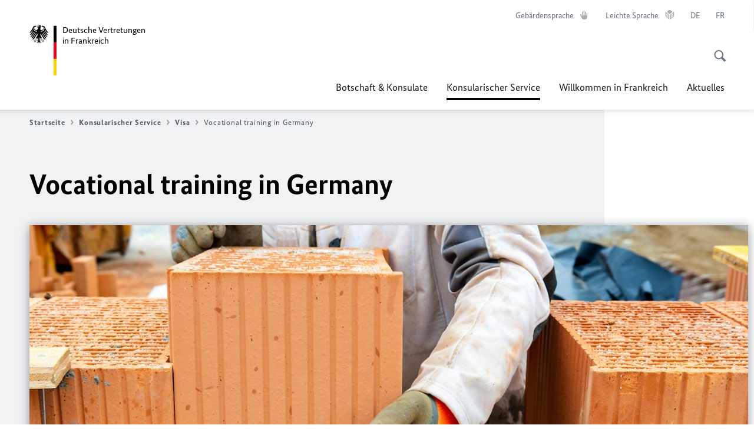

--- FILE ---
content_type: text/html;charset=UTF-8
request_url: https://allemagneenfrance.diplo.de/fr-de/service/visa/2582292-2582292?isLocal=false&isPreview=false
body_size: 16422
content:



<!DOCTYPE html>
<!--[if lte IE 9]><html lang="de" dir="ltr" class="no-js old-ie"    ><![endif]-->
<!--[if gt IE 9]><!-->
<html lang="de" dir="ltr" class="no-js"    ><!--<![endif]-->

  <head>
<meta http-equiv="content-type" content="text/html; charset=UTF-8"/>
<title>Vocational training in Germany - Auswärtiges Amt</title>
<link rel="shortcut icon" href="/resource/blob/1355520/1b7353103b8d6217aab10f2706fa4c4d/-homepage-fr-de-favicon.ico" /><meta http-equiv="Content-Security-Policy" content="default-src &#39;self&#39;; img-src &#39;self&#39; data: https:; script-src &#39;self&#39; &#39;unsafe-inline&#39; &#39;unsafe-eval&#39; *.auswaertiges-amt.de *.babiel.com maps.googleapis.com; style-src &#39;self&#39; &#39;unsafe-inline&#39; fonts.googleapis.com https://de.presidencymt.eu/assets/widget/widget.css; connect-src &#39;self&#39; *.auswaertiges-amt.de *.babiel.com maps.googleapis.com; font-src &#39;self&#39; fonts.googleapis.com fonts.gstatic.com; frame-src *.diplo.de *.auswaertiges-amt.de *.babiel.com platform.twitter.com platform.x.com www.facebook.com www.instagram.com syndication.twitter.com www.linkedin.com www.youtube-nocookie.com https://vk.com/ https://www.google.com/; script-src-elem &#39;self&#39; &#39;unsafe-inline&#39; localhost:3000 *.auswaertiges-amt.de *.babiel.com platform.twitter.com platform.x.com connect.facebook.net www.instagram.com maps.googleapis.com https://de.presidencymt.eu/assets/widget/widget.js https://vk.com/js/api/openapi.js https://www.google.com/recaptcha/api.js https://www.gstatic.com/recaptcha/"/><link rel="apple-touch-icon" sizes="57x57" href="/static/appdata/includes/favicons/apple-touch-icon-57x57.png">
<link rel="apple-touch-icon" sizes="60x60" href="/static/appdata/includes/favicons/apple-touch-icon-60x60.png">
<link rel="apple-touch-icon" sizes="72x72" href="/static/appdata/includes/favicons/apple-touch-icon-72x72.png">
<link rel="apple-touch-icon" sizes="76x76" href="/static/appdata/includes/favicons/apple-touch-icon-76x76.png">
<link rel="apple-touch-icon" sizes="114x114" href="/static/appdata/includes/favicons/apple-touch-icon-114x114.png">
<link rel="apple-touch-icon" sizes="120x120" href="/static/appdata/includes/favicons/apple-touch-icon-120x120.png">
<link rel="apple-touch-icon" sizes="144x144" href="/static/appdata/includes/favicons/apple-touch-icon-144x144.png">
<link rel="apple-touch-icon" sizes="152x152" href="/static/appdata/includes/favicons/apple-touch-icon-152x152.png">
<link rel="apple-touch-icon" sizes="180x180" href="/static/appdata/includes/favicons/apple-touch-icon-180x180.png">
<link rel="icon" sizes="32x32" type="image/png" href="/static/appdata/includes/favicons/favicon-32x32.png">
<link rel="icon" sizes="192x192" type="image/png" href="/static/appdata/includes/favicons/android-chrome-192x192.png">
<link rel="icon" sizes="16x16" type="image/png" href="/static/appdata/includes/favicons/favicon-16x16.png"><link rel="canonical" href="https://allemagneenfrance.diplo.de/fr-de/service/visa/2582292-2582292"/><meta name="keywords" content=""/>
<meta name="viewport" content="width=device-width, initial-scale=1.0"/>
<meta name="author" content="Auswärtiges Amt"/>
<meta name="robots" content="follow, index, noarchive, noodp, noydir"/>
<meta name="revisit-after" content="7 days"/><meta property="og:type" content="article"/>
<meta name="twitter:card" content="summary" />
<meta property="og:url" content="https://allemagneenfrance.diplo.de/fr-de/service/visa/2582292-2582292"/>
<meta property="og:locale" content="en"/>
<meta property="og:description" content="You can do a vocational training in Germany if you have found an apprenticeship placement and have sufficient knowledge of German."/>
<meta name="description" content="You can do a vocational training in Germany if you have found an apprenticeship placement and have sufficient knowledge of German."/>
<meta name="twitter:description" content="You can do a vocational training in Germany if you have found an apprenticeship placement and have sufficient knowledge of German."/>
<meta name="twitter:site" content="auswaertigesamt"/>
<meta property="og:site_name" content=""/>
<meta name="twitter:title" content="Vocational training in Germany"/>
<meta property="og:title" content="Vocational training in Germany"/><link rel="preload" href="/resource/crblob/1096/a232503217988a2553de47cf22822184/bundessansweb-bold-woff2-data.woff2" as="font" type="font/woff2" crossorigin>
<link rel="preload" href="/resource/crblob/1100/601578769154ec077d6039c88e04694c/bundessansweb-regular-woff2-data.woff2" as="font" type="font/woff2" crossorigin>
<link rel="preload" href="/resource/crblob/1104/4b13bd4d47860a789405847a3fcf5a9a/bundesserifweb-bolditalic-woff2-data.woff2" as="font" type="font/woff2" crossorigin>
<link rel="preload" href="/resource/crblob/1112/a6fdb62ee6409ac17251984c3c418e8a/bundesserifweb-regular-woff2-data.woff2" as="font" type="font/woff2" crossorigin>
<link rel="preload" href="/resource/crblob/1108/d82e631127f31d2fa37154e9dbaddd55/bundesserifweb-italic-woff2-data.woff2" as="font" type="font/woff2" crossorigin><link rel="stylesheet" type="text/css" href="/resource/themes/aa/css/styles-768-118.css" media="screen"/>
<link rel="stylesheet" href="/resource/themes/aa/css/debug/label-css-2687446-1.css"><link rel="stylesheet" href="/resource/themes/aa/css/icons-data-png-184-98.css"><link rel="stylesheet" href="/resource/themes/aa/css/icons-data-svg-182-100.css"><link rel="stylesheet" href="/resource/themes/aa/css/icons-fallback-186-97.css">
<link rel="stylesheet" type="text/css" href="/resource/themes/aa/css/print-754-100.css" media="print"/><script>
(function() {
// Optimization for Repeat Views
if( sessionStorage.foftFontsLoaded ) {
document.documentElement.className += " is-font-bundle-1-loaded is-font-bundle-2-loaded";
return;
}
// promise polyfill
(function(){'use strict';var f,g=[];function l(a){g.push(a);1==g.length&&f()}function m(){for(;g.length;)g[0](),g.shift()}f=function(){setTimeout(m)};function n(a){this.a=p;this.b=void 0;this.f=[];var b=this;try{a(function(a){q(b,a)},function(a){r(b,a)})}catch(c){r(b,c)}}var p=2;function t(a){return new n(function(b,c){c(a)})}function u(a){return new n(function(b){b(a)})}function q(a,b){if(a.a==p){if(b==a)throw new TypeError;var c=!1;try{var d=b&&b.then;if(null!=b&&"object"==typeof b&&"function"==typeof d){d.call(b,function(b){c||q(a,b);c=!0},function(b){c||r(a,b);c=!0});return}}catch(e){c||r(a,e);return}a.a=0;a.b=b;v(a)}}
function r(a,b){if(a.a==p){if(b==a)throw new TypeError;a.a=1;a.b=b;v(a)}}function v(a){l(function(){if(a.a!=p)for(;a.f.length;){var b=a.f.shift(),c=b[0],d=b[1],e=b[2],b=b[3];try{0==a.a?"function"==typeof c?e(c.call(void 0,a.b)):e(a.b):1==a.a&&("function"==typeof d?e(d.call(void 0,a.b)):b(a.b))}catch(h){b(h)}}})}n.prototype.g=function(a){return this.c(void 0,a)};n.prototype.c=function(a,b){var c=this;return new n(function(d,e){c.f.push([a,b,d,e]);v(c)})};
function w(a){return new n(function(b,c){function d(c){return function(d){h[c]=d;e+=1;e==a.length&&b(h)}}var e=0,h=[];0==a.length&&b(h);for(var k=0;k<a.length;k+=1)u(a[k]).c(d(k),c)})}function x(a){return new n(function(b,c){for(var d=0;d<a.length;d+=1)u(a[d]).c(b,c)})};window.Promise||(window.Promise=n,window.Promise.resolve=u,window.Promise.reject=t,window.Promise.race=x,window.Promise.all=w,window.Promise.prototype.then=n.prototype.c,window.Promise.prototype["catch"]=n.prototype.g);}());
// FontFaceObserver https://github.com/bramstein/fontfaceobserver
(function(){function m(a,b){document.addEventListener?a.addEventListener("scroll",b,!1):a.attachEvent("scroll",b)}function n(a){document.body?a():document.addEventListener?document.addEventListener("DOMContentLoaded",function c(){document.removeEventListener("DOMContentLoaded",c);a()}):document.attachEvent("onreadystatechange",function l(){if("interactive"==document.readyState||"complete"==document.readyState)document.detachEvent("onreadystatechange",l),a()})};function t(a){this.a=document.createElement("div");this.a.setAttribute("aria-hidden","true");this.a.appendChild(document.createTextNode(a));this.b=document.createElement("span");this.c=document.createElement("span");this.h=document.createElement("span");this.f=document.createElement("span");this.g=-1;this.b.style.cssText="max-width:none;display:inline-block;position:absolute;height:100%;width:100%;overflow:scroll;font-size:16px;";this.c.style.cssText="max-width:none;display:inline-block;position:absolute;height:100%;width:100%;overflow:scroll;font-size:16px;";
this.f.style.cssText="max-width:none;display:inline-block;position:absolute;height:100%;width:100%;overflow:scroll;font-size:16px;";this.h.style.cssText="display:inline-block;width:200%;height:200%;font-size:16px;max-width:none;";this.b.appendChild(this.h);this.c.appendChild(this.f);this.a.appendChild(this.b);this.a.appendChild(this.c)}
function x(a,b){a.a.style.cssText="max-width:none;min-width:20px;min-height:20px;display:inline-block;overflow:hidden;position:absolute;width:auto;margin:0;padding:0;top:-999px;left:-999px;white-space:nowrap;font:"+b+";"}function y(a){var b=a.a.offsetWidth,c=b+100;a.f.style.width=c+"px";a.c.scrollLeft=c;a.b.scrollLeft=a.b.scrollWidth+100;return a.g!==b?(a.g=b,!0):!1}function z(a,b){function c(){var a=l;y(a)&&a.a.parentNode&&b(a.g)}var l=a;m(a.b,c);m(a.c,c);y(a)};function A(a,b){var c=b||{};this.family=a;this.style=c.style||"normal";this.weight=c.weight||"normal";this.stretch=c.stretch||"normal"}var B=null,C=null,E=null,F=null;function I(){if(null===E){var a=document.createElement("div");try{a.style.font="condensed 100px sans-serif"}catch(b){}E=""!==a.style.font}return E}function J(a,b){return[a.style,a.weight,I()?a.stretch:"","100px",b].join(" ")}
A.prototype.load=function(a,b){var c=this,l=a||"BESbswy",r=0,D=b||3E3,G=(new Date).getTime();return new Promise(function(a,b){var e;null===F&&(F=!!document.fonts);if(e=F)null===C&&(C=/OS X.*Version\/10\..*Safari/.test(navigator.userAgent)&&/Apple/.test(navigator.vendor)),e=!C;if(e){e=new Promise(function(a,b){function f(){(new Date).getTime()-G>=D?b():document.fonts.load(J(c,'"'+c.family+'"'),l).then(function(c){1<=c.length?a():setTimeout(f,25)},function(){b()})}f()});var K=new Promise(function(a,
c){r=setTimeout(c,D)});Promise.race([K,e]).then(function(){clearTimeout(r);a(c)},function(){b(c)})}else n(function(){function e(){var b;if(b=-1!=g&&-1!=h||-1!=g&&-1!=k||-1!=h&&-1!=k)(b=g!=h&&g!=k&&h!=k)||(null===B&&(b=/AppleWebKit\/([0-9]+)(?:\.([0-9]+))/.exec(window.navigator.userAgent),B=!!b&&(536>parseInt(b[1],10)||536===parseInt(b[1],10)&&11>=parseInt(b[2],10))),b=B&&(g==u&&h==u&&k==u||g==v&&h==v&&k==v||g==w&&h==w&&k==w)),b=!b;b&&(d.parentNode&&d.parentNode.removeChild(d),clearTimeout(r),a(c))}
function H(){if((new Date).getTime()-G>=D)d.parentNode&&d.parentNode.removeChild(d),b(c);else{var a=document.hidden;if(!0===a||void 0===a)g=f.a.offsetWidth,h=p.a.offsetWidth,k=q.a.offsetWidth,e();r=setTimeout(H,50)}}var f=new t(l),p=new t(l),q=new t(l),g=-1,h=-1,k=-1,u=-1,v=-1,w=-1,d=document.createElement("div");d.dir="ltr";x(f,J(c,"sans-serif"));x(p,J(c,"serif"));x(q,J(c,"monospace"));d.appendChild(f.a);d.appendChild(p.a);d.appendChild(q.a);document.body.appendChild(d);u=f.a.offsetWidth;v=p.a.offsetWidth;
w=q.a.offsetWidth;H();z(f,function(a){g=a;e()});x(f,J(c,'"'+c.family+'",sans-serif'));z(p,function(a){h=a;e()});x(p,J(c,'"'+c.family+'",serif'));z(q,function(a){k=a;e()});x(q,J(c,'"'+c.family+'",monospace'))})})};"undefined"!==typeof module?module.exports=A:(window.FontFaceObserver=A,window.FontFaceObserver.prototype.load=A.prototype.load);}());
var bundesSansWeb400 = new FontFaceObserver('BundesSansweb', {
weight: 400
});
Promise.all([bundesSansWeb400.load()]).then(function () {
document.documentElement.className += ' is-font-bundle-1-loaded';
var bundesSansWeb700 = new FontFaceObserver('BundesSansWeb', {
weight: 700
});
var bundesSerifWeb400 = new FontFaceObserver('BundesSerifWeb', {
weight: 400
});
var bundesSerifWeb400i = new FontFaceObserver('BundesSerifWeb', {
weight: 400,
style: 'italic'
});
var bundesSerifWeb700i = new FontFaceObserver('BundesSerifWeb', {
weight: 700,
style: 'italic'
});
Promise.all([
bundesSansWeb700.load(),
bundesSerifWeb400.load(),
bundesSerifWeb400i.load(),
bundesSerifWeb700i.load()
]).then(function () {
document.documentElement.className += ' is-font-bundle-2-loaded';
// Optimization for Repeat Views
sessionStorage.foftFontsLoaded = true;
});
});
})();
</script><script>!function () {
function e(e, n, t) {
"use strict";
var o = window.document.createElement("link"), r = n || window.document.getElementsByTagName("script")[0], a = window.document.styleSheets;
return o.rel = "stylesheet", o.href = e, o.media = "only x", r.parentNode.insertBefore(o, r), o.onloadcssdefined = function (e) {
for (var n, t = 0; t < a.length; t++)a[t].href && a[t].href === o.href && (n = !0);
n ? e() : setTimeout(function () {
o.onloadcssdefined(e)
})
}, o.onloadcssdefined(function () {
o.media = t || "all"
}), o
}
function n(e, n) {
e.onload = function () {
e.onload = null, n && n.call(e)
}, "isApplicationInstalled" in navigator && "onloadcssdefined" in e && e.onloadcssdefined(n)
}
!function (t) {
var o = function (r, a) {
"use strict";
if (r && 3 === r.length) {
var i = t.navigator, c = t.document, s = t.Image, d = !(!c.createElementNS || !c.createElementNS("http://www.w3.org/2000/svg", "svg").createSVGRect || !c.implementation.hasFeature("http://www.w3.org/TR/SVG11/feature#Image", "1.1") || t.opera && -1 === i.userAgent.indexOf("Chrome") || -1 !== i.userAgent.indexOf("Series40")), l = new s;
l.onerror = function () {
o.method = "png", o.href = r[2], e(r[2])
}, l.onload = function () {
var t = 1 === l.width && 1 === l.height, i = r[t && d ? 0 : t ? 1 : 2];
t && d ? o.method = "svg" : t ? o.method = "datapng" : o.method = "png", o.href = i, n(e(i), a)
}, l.src = "[data-uri]", c.documentElement.className += " grunticon"
}
};
o.loadCSS = e, o.onloadCSS = n, t.grunticon = o
}(this), function (e, n) {
"use strict";
var t = n.document, o = "grunticon:", r = function (e) {
if (t.attachEvent ? "complete" === t.readyState : "loading" !== t.readyState) e(); else {
var n = !1;
t.addEventListener("readystatechange", function () {
n || (n = !0, e())
}, !1)
}
}, a = function (e) {
return n.document.querySelector('link[href$="' + e + '"]')
}, i = function (e) {
var n, t, r, a, i, c, s = {};
if (n = e.sheet, !n)return s;
t = n.cssRules ? n.cssRules : n.rules;
for (var d = 0; d < t.length; d++)r = t[d].cssText, a = o + t[d].selectorText, i = r.split(");")[0].match(/US\-ASCII\,([^"']+)/), i && i[1] && (c = decodeURIComponent(i[1]), s[a] = c);
return s
}, c = function (e) {
var n, r, a, i;
a = "data-grunticon-embed";
for (var c in e) {
i = c.slice(o.length);
try {
n = t.querySelectorAll(i)
} catch (s) {
continue
}
r = [];
for (var d = 0; d < n.length; d++)null !== n[d].getAttribute(a) && r.push(n[d]);
if (r.length)for (d = 0; d < r.length; d++)r[d].innerHTML = e[c], r[d].style.backgroundImage = "none", r[d].removeAttribute(a)
}
return r
}, s = function (n) {
"svg" === e.method && r(function () {
c(i(a(e.href))), "function" == typeof n && n()
})
};
e.embedIcons = c, e.getCSS = a, e.getIcons = i, e.ready = r, e.svgLoadedCallback = s, e.embedSVG = s
}(grunticon, this)
}();</script> <script>
grunticon([
"/resource/themes/aa/css/icons-data-svg-182-100.css"
,
"/resource/themes/aa/css/icons-data-png-184-98.css"
,
"/resource/themes/aa/css/icons-fallback-186-97.css"
], grunticon.svgLoadedCallback);
</script>
<noscript>
<link href="/resource/themes/aa/css/icons-fallback-186-97.css" rel="stylesheet"/>
</noscript>  </head>

  <body class=""    data-not-searchable="1355260,2518406">
<div ></div>    
    

    <div >
<nav class="c-skiplinks" aria-label="Sprungmarke" data-css="c-skiplinks" data-js-module="skiplinks">
<h2 class="skiplinks__headline">Navigation und Service</h2>
<p class="skiplinks__text"><em>Direkt zu:</em></p>
<ul class="skiplink__list">
<li class="skiplink__list-item"><a class="skiplink__link" href="#main">Inhalt</a></li>
<li class="skiplink__list-item"><a class="skiplink__link" href="#nav__primary">Hauptmenü</a></li>
<li class="skiplink__list-item"><a class="skiplink__link skiplink__search-link" href="#header-cta-search">Suche</a></li>
</ul>
</nav><header id="header" data-css="c-header"
class=" c-header--">
<div class="header__inner">
<div class="header__left">
<div class=" c-logo">
<a class="logo__link" href="/fr-de" title="Deutsche Vertretungen in Frankreich"
>
<picture class="c-picture--logo
" data-css="c-picture">
<source srcset="/resource/crblob/772/47f731c5aa09d415e52ad2d35c55a7be/aamt-logo-sp-data.svg" media="(max-width:707px)" data-logotext="Zur Startseite - Logo des Auswärtigen Amts"/>
<source srcset="/resource/crblob/774/043b311bf7ef66e7fe96e3da3f0c8bb4/aamt-logo-tb-data.svg" media="(min-width:708px) and (max-width:1039px)" data-logotext="Zur Startseite - Logo des Auswärtigen Amts"/>
<source srcset="/resource/crblob/200/b26f8a6a21790f0822b0b21a2a92ac4b/aamt-logo-dt-data.svg" media="(min-width:1040px)" data-logotext="Zur Startseite - Logo des Auswärtigen Amts"/>
<img class="picture__image "
src="/resource/crblob/772/47f731c5aa09d415e52ad2d35c55a7be/aamt-logo-sp-data.svg" alt="Zur Startseite - Logo des Auswärtigen Amts" data-logotext="Zur Startseite - Logo des Auswärtigen Amts"
data-sizes=&quot;auto&quot;/>
</picture>
<span class="logo__title">Deutsche Vertretungen</span>
<span class="logo__title">in Frankreich</span> </a>
</div> </div>
<div class="header__right">
<div class="c-metanavigation--default is-desktop-visible"
data-css="c-metanavigation">
<nav class="metanavigation__nav">
<h2 class="metanavigation__nav-headline is-aural">Seitennavigation</h2>
<ul class="metanavigation__linklist">
<li class="metanavigation__linklist-item">
<a href="https://www.auswaertiges-amt.de/de/gebaerdensprache" title="Gebärdensprache" class="metanavigation__link is-sign-language">
<span class="metanavigation__link-content">Gebärdensprache</span>
<span class="is-aural">Im neuen Tab öffnen</span>
<span class="metanavigation__link-icon i-gebaerdensprache" data-grunticon-embed="true"></span>
</a>
</li>
<li class="metanavigation__linklist-item">
<a href="https://www.auswaertiges-amt.de/de/leichte-sprache" title="Leichte Sprache" class="metanavigation__link is-easy-language">
<span class="metanavigation__link-content">Leichte Sprache</span>
<span class="is-aural">Im neuen Tab öffnen</span>
<span class="metanavigation__link-icon i-leichte-sprache" data-grunticon-embed="true"></span>
</a>
</li>
<li class="metanavigation__linklist-item is-abbr">
<a aria-label="Deutsch" lang="de" class="metanavigation__link is-abbr-language" href="/fr-de">
<span class="metanavigation__link-content">
<abbr title="Deutsch">DE</abbr>
</span>
<span class="metanavigation__link-icon"></span>
</a>
</li>
<li class="metanavigation__linklist-item is-abbr">
<a aria-label="Français" lang="fr" class="metanavigation__link is-abbr-language" href="https://allemagneenfrance.diplo.de/fr-fr">
<span class="metanavigation__link-content">
<abbr title="Français">FR</abbr>
</span>
<span class="metanavigation__link-icon"></span>
</a>
</li> </ul>
</nav>
</div>
<button id="header-cta-search" class="c-cta--search-toggle " data-css="c-cta" data-js-module="cta"
data-js-options='{&quot;globalEvent&quot;:&quot;cta:openSearchOverlay&quot;}' title="Suche öffnen" aria-expanded="false">
<span class="cta__icon i-magnifier"
data-grunticon-embed="true"></span>
<span class="cta__content" data-js-item="cta-content">Suche öffnen</span>
</button>
<div class="c-toggler--search-toggle is-closed" data-css="c-toggler" data-js-module="toggler"
data-js-options="{&quot;globalEvent&quot;:&quot;cta:openSearchOverlay&quot;,&quot;calculateHeight&quot;:false}">
<div class="toggler__wrapper">
<div class="u-grid-row">
<div class="u-grid-col">
<div class="c-search--overlay" data-css="c-search" data-js-module="search"
data-js-options="{&quot;textNoResults&quot;:&quot;search-text-no-results&quot;,&quot;autofocus&quot;:&quot;true&quot;,&quot;textResults&quot;:&quot;search-text-results&quot;,&quot;customSubmit&quot;:&quot;customformat&quot;}">
<h2 class="search__headline">Wonach suchen Sie?</h2>
<div class="search__wrapper">
<form class="search__form" action="/fr-de/search" method="get" data-js-atom="search-form" novalidate>
<fieldset class="search__control-group">
<legend class="is-aural">Inhalt</legend>
<label class="is-aural" for="search-input-1355520">Geben Sie ein Suchwort ein</label>
<input type="search" placeholder="Was suchen Sie?" class="search__input" name="search" id="search-input-1355520" data-js-atom="input">
<button type="submit" class="search__submit-btn" data-js-atom="submit">
<span class="search__submit-btn-text">Suche</span>
<span class="i-magnifier" data-grunticon-embed="true"></span>
</button>
</fieldset>
</form>
<div class="search__helper-text-wrapper">
<span data-js-atom="search-text-results">Anzahl gefundener Suchergebnisse:</span>
<span data-js-atom="search-text-no-results">Keine passenden Schlagwörter gefunden. Bitte tippen Sie Ihr Suchwort komplett ein.</span>
</div>
</div>
<div class="search__tags-wrap">
</div>
<button class="c-cta--search-overlay-toggle"
data-css="c-cta"
type="button"
data-js-atom="search-overlay-close">
<span class="cta__icon "></span>
<span class="cta__content" data-js-item="cta-content">Suche schließen</span>
</button>
</div>
</div>
</div>
</div>
</div>
<div class="c-nav-primary" data-css="c-nav-primary" data-js-module="nav-primary" id="nav__primary" data-js-options="{&quot;calculateHeight&quot;:false}">
<button class="nav-primary__hamburger" data-js-atom="trigger-nav" aria-controls="navigation" aria-expanded="false" aria-label="Menü">
<span class="nav-primary__hamburger-icon"></span>
<span class="nav-primary__hamburger-title is-inactive-text">Menü</span>
<span class="nav-primary__hamburger-title is-active-text">schließen</span>
</button>
<span class="nav-primary__alert-area" role="alert" data-js-atom="alert-area" data-inactive-text="Das Menü wurde geschlossen." data-active-text="Das Menü wurde geöffnet."></span>
<div class="nav-primary__wrapper" id="navigation" data-js-atom="navigation-wrapper">
<nav class="nav-primary__content" data-js-atom="navigation-content">
<h2 class="nav-primary__headline" data-js-atom="navigation-heading" data-js-atom="navigation-heading" tabindex="-1">Menü</h2>
<ul class="nav-primary__list">
<li class="nav-primary__list-item">
<button class="nav-primary__first-level-cta " data-js-atom="trigger-sub-list"
aria-expanded="false" aria-controls="1355392-nav">
Botschaft & Konsulate
</button>
<div class="nav-primary__second-level-wrapper" data-js-atom="second-level-wrapper" id="1355392-nav" aria-hidden="true">
<div class="nav-primary__sub-list-wrapper">
<button class="nav-primary__sub-list-close" data-js-atom="close-sub-list">
<span class="nav-primary__sub-list-close-icon i-arrow_right-g" data-grunticon-embed="true"></span>
<span class="nav-primary__sub-list-close-content">Zurück <span class="is-aural">zur ersten Navigationsebene</span></span>
</button>
<h3 class="nav-primary__sub-list-title" data-js-atom="navigation-heading" tabindex="-1">Botschaft &amp; Konsulate</h3>
<ul class="nav-primary__sub-list">
<li class="nav-primary__sub-list-item is-highlight">
<a href="/fr-de/vertretungen" class="nav-primary__second-level-cta" data-js-tracking="['trackEvent', 'Navigation', 'Klick Hauptmenü',
'Zur Übersicht']">
<span class="nav-primary__second-level-item-wrapper">
<span class="nav-primary__second-level-cta-content">Zur Übersicht</span>
<span class="nav-primary__second-level-cta-icon i-arrow_left_100" data-grunticon-embed="true"></span>
</span>
</a>
</li><li class="nav-primary__sub-list-item">
<a href="/fr-de/vertretungen/botschaft" class="nav-primary__second-level-cta" data-js-tracking="[&#x27;trackEvent&#x27;, &#x27;Navigation&#x27;, &#x27;Klick Hauptmenü&#x27;, &#x27;Die Botschaft&#x27;]">
<span class="nav-primary__second-level-cta-content">
<p class="rte__paragraph">Die Botschaft<br/></p> </span>
<span class="nav-primary__second-level-cta-icon"></span>
</a>
</li><li class="nav-primary__sub-list-item">
<a href="/fr-de/vertretungen/service-oeffentlichkeitsarbeit-seite" class="nav-primary__second-level-cta" data-js-tracking="[&#x27;trackEvent&#x27;, &#x27;Navigation&#x27;, &#x27;Klick Hauptmenü&#x27;, &#x27;Service für Öffentlichkeitsarbeit&#x27;]">
<span class="nav-primary__second-level-cta-content">
<p class="rte__paragraph">Service für Öffentlichkeitsarbeit</p> </span>
<span class="nav-primary__second-level-cta-icon"></span>
</a>
</li><li class="nav-primary__sub-list-item">
<a href="/fr-de/vertretungen/generalkonsulat-bordeaux" class="nav-primary__second-level-cta" data-js-tracking="[&#x27;trackEvent&#x27;, &#x27;Navigation&#x27;, &#x27;Klick Hauptmenü&#x27;, &#x27;Das Generalkonsulat Bordeaux&#x27;]">
<span class="nav-primary__second-level-cta-content">
<p class="rte__paragraph">Das Generalkonsulat Bordeaux<br/></p> </span>
<span class="nav-primary__second-level-cta-icon"></span>
</a>
</li><li class="nav-primary__sub-list-item">
<a href="/fr-de/vertretungen/generalkonsulat2" class="nav-primary__second-level-cta" data-js-tracking="[&#x27;trackEvent&#x27;, &#x27;Navigation&#x27;, &#x27;Klick Hauptmenü&#x27;, &#x27;Das Generalkonsulat Lyon&#x27;]">
<span class="nav-primary__second-level-cta-content">
<p class="rte__paragraph">Das Generalkonsulat Lyon<br/></p> </span>
<span class="nav-primary__second-level-cta-icon"></span>
</a>
</li><li class="nav-primary__sub-list-item">
<a href="/fr-de/vertretungen/generalkonsulat3" class="nav-primary__second-level-cta" data-js-tracking="[&#x27;trackEvent&#x27;, &#x27;Navigation&#x27;, &#x27;Klick Hauptmenü&#x27;, &#x27;Das Generalkonsulat Marseille &#x27;]">
<span class="nav-primary__second-level-cta-content">
<p class="rte__paragraph">Das Generalkonsulat Marseille<br/> </p> </span>
<span class="nav-primary__second-level-cta-icon"></span>
</a>
</li><li class="nav-primary__sub-list-item">
<a href="/fr-de/vertretungen/gk-strassburg" class="nav-primary__second-level-cta" data-js-tracking="[&#x27;trackEvent&#x27;, &#x27;Navigation&#x27;, &#x27;Klick Hauptmenü&#x27;, &#x27;Das Generalkonsulat in Straßburg&#x27;]">
<span class="nav-primary__second-level-cta-content">
<p class="rte__paragraph">Das Generalkonsulat in Straßburg<br/></p> </span>
<span class="nav-primary__second-level-cta-icon"></span>
</a>
</li><li class="nav-primary__sub-list-item">
<a href="/fr-de/vertretungen/hk-uebersicht-seite" class="nav-primary__second-level-cta" data-js-tracking="[&#x27;trackEvent&#x27;, &#x27;Navigation&#x27;, &#x27;Klick Hauptmenü&#x27;, &#x27;Honorarkonsulinnen und -konsuln&#x27;]">
<span class="nav-primary__second-level-cta-content">
<p class="rte__paragraph">Honorarkonsulinnen und -konsuln</p> </span>
<span class="nav-primary__second-level-cta-icon"></span>
</a>
</li><li class="nav-primary__sub-list-item">
<a href="/fr-de/vertretungen/stellen-undpraktikumsangebote" class="nav-primary__second-level-cta" data-js-tracking="[&#x27;trackEvent&#x27;, &#x27;Navigation&#x27;, &#x27;Klick Hauptmenü&#x27;, &#x27;Stellenausschreibungen und Praktika&#x27;]">
<span class="nav-primary__second-level-cta-content">
<div><p class="rte__paragraph">Stellenausschreibungen und Praktika</p><p class="rte__paragraph"></p></div> </span>
<span class="nav-primary__second-level-cta-icon"></span>
</a>
</li><li class="nav-primary__sub-list-item">
<a href="/fr-de/vertretungen/korruptionspraevention" class="nav-primary__second-level-cta" data-js-tracking="[&#x27;trackEvent&#x27;, &#x27;Navigation&#x27;, &#x27;Klick Hauptmenü&#x27;, &#x27;Korruptionsprävention&#x27;]">
<span class="nav-primary__second-level-cta-content">
<p class="rte__paragraph">Korruptionsprävention<br/></p> </span>
<span class="nav-primary__second-level-cta-icon"></span>
</a>
</li><li class="nav-primary__sub-list-item">
<a href="/fr-de/vertretungen/01-vertretungen" class="nav-primary__second-level-cta" data-js-tracking="[&#x27;trackEvent&#x27;, &#x27;Navigation&#x27;, &#x27;Klick Hauptmenü&#x27;, &#x27;Prävention und Umgang mit sexueller Belästigung&#x27;]">
<span class="nav-primary__second-level-cta-content">
<p class="rte__paragraph">Prävention und Umgang mit sexueller Belästigung<br/></p> </span>
<span class="nav-primary__second-level-cta-icon"></span>
</a>
</li> </ul>
</div>
</div>
</li><li class="nav-primary__list-item">
<button class="nav-primary__first-level-cta is-active" data-js-atom="trigger-sub-list"
aria-expanded="false" aria-controls="1355260-nav">
<span class="nav-primary__active-item-text">Sie sind hier:</span>
Konsularischer Service
</button>
<div class="nav-primary__second-level-wrapper" data-js-atom="second-level-wrapper" id="1355260-nav" aria-hidden="true">
<div class="nav-primary__sub-list-wrapper">
<button class="nav-primary__sub-list-close" data-js-atom="close-sub-list">
<span class="nav-primary__sub-list-close-icon i-arrow_right-g" data-grunticon-embed="true"></span>
<span class="nav-primary__sub-list-close-content">Zurück <span class="is-aural">zur ersten Navigationsebene</span></span>
</button>
<h3 class="nav-primary__sub-list-title" data-js-atom="navigation-heading" tabindex="-1">Konsularischer Service</h3>
<ul class="nav-primary__sub-list">
<li class="nav-primary__sub-list-item is-highlight">
<a href="/fr-de/service" class="nav-primary__second-level-cta" data-js-tracking="['trackEvent', 'Navigation', 'Klick Hauptmenü',
'Zur Übersicht']">
<span class="nav-primary__second-level-item-wrapper">
<span class="nav-primary__second-level-cta-content">Zur Übersicht</span>
<span class="nav-primary__second-level-cta-icon i-arrow_left_100" data-grunticon-embed="true"></span>
</span>
</a>
</li><li class="nav-primary__sub-list-item">
<a href="/fr-de/service/2536128-2536128" class="nav-primary__second-level-cta" data-js-tracking="[&#x27;trackEvent&#x27;, &#x27;Navigation&#x27;, &#x27;Klick Hauptmenü&#x27;, &#x27;A bis Z: Alle konsularischen Dienstleistungen im Überblick&#x27;]">
<span class="nav-primary__second-level-cta-content">
<p class="rte__paragraph">A bis Z: Alle konsularischen Dienstleistungen im Überblick<br/></p> </span>
<span class="nav-primary__second-level-cta-icon"></span>
</a>
</li><li class="nav-primary__sub-list-item">
<a href="/fr-de/service/01-hilfefuerdeutsche" class="nav-primary__second-level-cta" data-js-tracking="[&#x27;trackEvent&#x27;, &#x27;Navigation&#x27;, &#x27;Klick Hauptmenü&#x27;, &#x27;Hilfe für deutsche Staatsangehörige in Notfällen&#x27;]">
<span class="nav-primary__second-level-cta-content">
<p class="rte__paragraph">Hilfe für deutsche Staatsangehörige in Notfällen<br/></p> </span>
<span class="nav-primary__second-level-cta-icon"></span>
</a>
</li><li class="nav-primary__sub-list-item">
<a href="/fr-de/service/02-pass-personalausweis-seite" class="nav-primary__second-level-cta" data-js-tracking="[&#x27;trackEvent&#x27;, &#x27;Navigation&#x27;, &#x27;Klick Hauptmenü&#x27;, &#x27;Reisepass und Personalausweis&#x27;]">
<span class="nav-primary__second-level-cta-content">
<p class="rte__paragraph">Reisepass und Personalausweis</p> </span>
<span class="nav-primary__second-level-cta-icon"></span>
</a>
</li><li class="nav-primary__sub-list-item">
<a href="/fr-de/service/08-beurkundung-beglaubigung-urkunden-seite" class="nav-primary__second-level-cta" data-js-tracking="[&#x27;trackEvent&#x27;, &#x27;Navigation&#x27;, &#x27;Klick Hauptmenü&#x27;, &#x27;Beglaubigungen und Beurkundungen&#x27;]">
<span class="nav-primary__second-level-cta-content">
<h1 class="rte__heading1">Beglaubigungen und Beurkundungen<br/></h1> </span>
<span class="nav-primary__second-level-cta-icon"></span>
</a>
</li><li class="nav-primary__sub-list-item">
<a href="/fr-de/service/04-familienangelegenheiten-seite" class="nav-primary__second-level-cta" data-js-tracking="[&#x27;trackEvent&#x27;, &#x27;Navigation&#x27;, &#x27;Klick Hauptmenü&#x27;, &#x27;Familie (Geburt, Ehe, Name)&#x27;]">
<span class="nav-primary__second-level-cta-content">
<p class="rte__paragraph">Familie (Geburt, Ehe, Name)</p> </span>
<span class="nav-primary__second-level-cta-icon"></span>
</a>
</li><li class="nav-primary__sub-list-item">
<a href="/fr-de/service/06-erbschaftsangelegenheiten" class="nav-primary__second-level-cta" data-js-tracking="[&#x27;trackEvent&#x27;, &#x27;Navigation&#x27;, &#x27;Klick Hauptmenü&#x27;, &#x27;Erbe&#x27;]">
<span class="nav-primary__second-level-cta-content">
<p class="rte__paragraph">Erbe</p> </span>
<span class="nav-primary__second-level-cta-icon"></span>
</a>
</li><li class="nav-primary__sub-list-item">
<a href="/fr-de/service/03-staatsangehoerigkeit-seite" class="nav-primary__second-level-cta" data-js-tracking="[&#x27;trackEvent&#x27;, &#x27;Navigation&#x27;, &#x27;Klick Hauptmenü&#x27;, &#x27;Staatsangehörigkeit&#x27;]">
<span class="nav-primary__second-level-cta-content">
<p class="rte__paragraph">Staatsangehörigkeit<br/></p> </span>
<span class="nav-primary__second-level-cta-icon"></span>
</a>
</li><li class="nav-primary__sub-list-item">
<a href="/fr-de/service/informationen-rente" class="nav-primary__second-level-cta" data-js-tracking="[&#x27;trackEvent&#x27;, &#x27;Navigation&#x27;, &#x27;Klick Hauptmenü&#x27;, &#x27;Renten und Soziales&#x27;]">
<span class="nav-primary__second-level-cta-content">
<p class="rte__paragraph">Renten und Soziales</p> </span>
<span class="nav-primary__second-level-cta-icon"></span>
</a>
</li><li class="nav-primary__sub-list-item">
<a href="/fr-de/service/beschaffung-von-personenstandsurkunden" class="nav-primary__second-level-cta" data-js-tracking="[&#x27;trackEvent&#x27;, &#x27;Navigation&#x27;, &#x27;Klick Hauptmenü&#x27;, &#x27;Beschaffung von Personenstandsurkunden&#x27;]">
<span class="nav-primary__second-level-cta-content">
<p class="rte__paragraph">Beschaffung von Personenstandsurkunden<br/></p> </span>
<span class="nav-primary__second-level-cta-icon"></span>
</a>
</li><li class="nav-primary__sub-list-item">
<a href="/fr-de/service/1355230-1355230" class="nav-primary__second-level-cta" data-js-tracking="[&#x27;trackEvent&#x27;, &#x27;Navigation&#x27;, &#x27;Klick Hauptmenü&#x27;, &#x27;Leben und Arbeiten in Frankreich&#x27;]">
<span class="nav-primary__second-level-cta-content">
<p class="rte__paragraph">Leben und Arbeiten in Frankreich</p> </span>
<span class="nav-primary__second-level-cta-icon"></span>
</a>
</li><li class="nav-primary__sub-list-item">
<a href="/fr-de/service/visa" class="nav-primary__second-level-cta" data-js-tracking="[&#x27;trackEvent&#x27;, &#x27;Navigation&#x27;, &#x27;Klick Hauptmenü&#x27;, &#x27;Visa&#x27;]">
<span class="nav-primary__second-level-cta-content">
<p class="rte__paragraph">Visa</p> </span>
<span class="nav-primary__second-level-cta-icon"></span>
</a>
</li><li class="nav-primary__sub-list-item">
<a href="/fr-de/service/fuehrerschein-seite" class="nav-primary__second-level-cta" data-js-tracking="[&#x27;trackEvent&#x27;, &#x27;Navigation&#x27;, &#x27;Klick Hauptmenü&#x27;, &#x27;KfZ und Führerschein&#x27;]">
<span class="nav-primary__second-level-cta-content">
<p class="rte__paragraph">KfZ und Führerschein<br/></p> </span>
<span class="nav-primary__second-level-cta-icon"></span>
</a>
</li><li class="nav-primary__sub-list-item">
<a href="/fr-de/service/13-anwaelte-aerzte-uebersetzer-seite" class="nav-primary__second-level-cta" data-js-tracking="[&#x27;trackEvent&#x27;, &#x27;Navigation&#x27;, &#x27;Klick Hauptmenü&#x27;, &#x27;Anwälte, Notare, Ärzte und Übersetzer&#x27;]">
<span class="nav-primary__second-level-cta-content">
<p class="rte__paragraph">Anwälte, Notare, Ärzte und Übersetzer</p> </span>
<span class="nav-primary__second-level-cta-icon"></span>
</a>
</li><li class="nav-primary__sub-list-item">
<a href="/fr-de/service/15-elefand" class="nav-primary__second-level-cta" data-js-tracking="[&#x27;trackEvent&#x27;, &#x27;Navigation&#x27;, &#x27;Klick Hauptmenü&#x27;, &#x27;Krisenvorsorgeliste (ELEFAND)&#x27;]">
<span class="nav-primary__second-level-cta-content">
<p class="rte__paragraph">Krisenvorsorgeliste (<abbr title="Elektronische Erfassung von Deutschen im Ausland" class="rte__abbreviation">ELEFAND</abbr>)<br/></p> </span>
<span class="nav-primary__second-level-cta-icon"></span>
</a>
</li><li class="nav-primary__sub-list-item">
<a href="/fr-de/service/rk-terminbuchung-pass-visa-familie-artikel-1355258" class="nav-primary__second-level-cta" data-js-tracking="[&#x27;trackEvent&#x27;, &#x27;Navigation&#x27;, &#x27;Klick Hauptmenü&#x27;, &#x27;Terminvergabe&#x27;]">
<span class="nav-primary__second-level-cta-content">
<p class="rte__paragraph">Terminvergabe</p> </span>
<span class="nav-primary__second-level-cta-icon"></span>
</a>
</li> </ul>
</div>
</div>
</li><li class="nav-primary__list-item">
<button class="nav-primary__first-level-cta " data-js-atom="trigger-sub-list"
aria-expanded="false" aria-controls="1355412-nav">
Willkommen in Frankreich
</button>
<div class="nav-primary__second-level-wrapper" data-js-atom="second-level-wrapper" id="1355412-nav" aria-hidden="true">
<div class="nav-primary__sub-list-wrapper">
<button class="nav-primary__sub-list-close" data-js-atom="close-sub-list">
<span class="nav-primary__sub-list-close-icon i-arrow_right-g" data-grunticon-embed="true"></span>
<span class="nav-primary__sub-list-close-content">Zurück <span class="is-aural">zur ersten Navigationsebene</span></span>
</button>
<h3 class="nav-primary__sub-list-title" data-js-atom="navigation-heading" tabindex="-1">Willkommen in Frankreich</h3>
<ul class="nav-primary__sub-list">
<li class="nav-primary__sub-list-item is-highlight">
<a href="/fr-de/willkommen-in-frankreich" class="nav-primary__second-level-cta" data-js-tracking="['trackEvent', 'Navigation', 'Klick Hauptmenü',
'Zur Übersicht']">
<span class="nav-primary__second-level-item-wrapper">
<span class="nav-primary__second-level-cta-content">Zur Übersicht</span>
<span class="nav-primary__second-level-cta-icon i-arrow_left_100" data-grunticon-embed="true"></span>
</span>
</a>
</li><li class="nav-primary__sub-list-item">
<a href="/fr-de/willkommen-in-frankreich/fakten-im-ueberblick" class="nav-primary__second-level-cta" data-js-tracking="[&#x27;trackEvent&#x27;, &#x27;Navigation&#x27;, &#x27;Klick Hauptmenü&#x27;, &#x27;Fakten im Überblick&#x27;]">
<span class="nav-primary__second-level-cta-content">
<p class="rte__paragraph">Fakten im Überblick<br/></p> </span>
<span class="nav-primary__second-level-cta-icon"></span>
</a>
</li><li class="nav-primary__sub-list-item">
<a href="/fr-de/willkommen-in-frankreich/beziehungen-zu-deutschland" class="nav-primary__second-level-cta" data-js-tracking="[&#x27;trackEvent&#x27;, &#x27;Navigation&#x27;, &#x27;Klick Hauptmenü&#x27;, &#x27;Beziehungen zu Deutschland&#x27;]">
<span class="nav-primary__second-level-cta-content">
<p class="rte__paragraph">Beziehungen zu Deutschland<br/></p> </span>
<span class="nav-primary__second-level-cta-icon"></span>
</a>
</li><li class="nav-primary__sub-list-item">
<a href="/fr-de/willkommen-in-frankreich/innenpolitik" class="nav-primary__second-level-cta" data-js-tracking="[&#x27;trackEvent&#x27;, &#x27;Navigation&#x27;, &#x27;Klick Hauptmenü&#x27;, &#x27;Innenpolitik&#x27;]">
<span class="nav-primary__second-level-cta-content">
<p class="rte__paragraph">Innenpolitik<br/></p> </span>
<span class="nav-primary__second-level-cta-icon"></span>
</a>
</li><li class="nav-primary__sub-list-item">
<a href="/fr-de/willkommen-in-frankreich/schulen-und-kindergaerten-in-frankreich-seite" class="nav-primary__second-level-cta" data-js-tracking="[&#x27;trackEvent&#x27;, &#x27;Navigation&#x27;, &#x27;Klick Hauptmenü&#x27;, &#x27;Deutsch-Französische Kindergärten und Schulen in Frankreich&#x27;]">
<span class="nav-primary__second-level-cta-content">
<p class="rte__paragraph">Deutsch-Französische Kindergärten und Schulen in Frankreich</p> </span>
<span class="nav-primary__second-level-cta-icon"></span>
</a>
</li><li class="nav-primary__sub-list-item">
<a href="/fr-de/willkommen-in-frankreich/franzoesische-vertretungen-in-deutschland" class="nav-primary__second-level-cta" data-js-tracking="[&#x27;trackEvent&#x27;, &#x27;Navigation&#x27;, &#x27;Klick Hauptmenü&#x27;, &#x27;Französische Vertretungen in Deutschland&#x27;]">
<span class="nav-primary__second-level-cta-content">
<p class="rte__paragraph">Französische Vertretungen in Deutschland</p> </span>
<span class="nav-primary__second-level-cta-icon"></span>
</a>
</li> </ul>
</div>
</div>
</li><li class="nav-primary__list-item">
<a href="/fr-de/aktuelles" class="nav-primary__first-level-cta">Aktuelles</a>
</li>
<li class="nav-primary__list-item is-search-toggle">
<button id="header-cta-search" class="c-cta--search-toggle " data-css="c-cta" data-js-module="cta"
data-js-options="{&quot;globalEvent&quot;:&quot;cta:openSearchOverlay&quot;}" title="Suche öffnen" aria-expanded="false">
<span class="cta__icon i-magnifier"
data-grunticon-embed="true"></span>
<span class="cta__content" data-js-item="cta-content">Suche öffnen</span>
</button>
</li>
</ul>
</nav>
<h2 class="metanavigation__nav-headline is-aural">Navigation</h2>
<div class="c-metanavigation--nav-primary "
data-css="c-metanavigation">
<nav class="metanavigation__nav">
<h2 class="metanavigation__nav-headline is-aural">Seitennavigation</h2>
<ul class="metanavigation__linklist">
<li class="metanavigation__linklist-item">
<a href="https://www.auswaertiges-amt.de/de/gebaerdensprache" title="Gebärdensprache" class="metanavigation__link is-sign-language">
<span class="metanavigation__link-content">Gebärdensprache</span>
<span class="is-aural">Im neuen Tab öffnen</span>
<span class="metanavigation__link-icon i-gebaerdensprache" data-grunticon-embed="true"></span>
</a>
</li>
<li class="metanavigation__linklist-item">
<a href="https://www.auswaertiges-amt.de/de/leichte-sprache" title="Leichte Sprache" class="metanavigation__link is-easy-language">
<span class="metanavigation__link-content">Leichte Sprache</span>
<span class="is-aural">Im neuen Tab öffnen</span>
<span class="metanavigation__link-icon i-leichte-sprache" data-grunticon-embed="true"></span>
</a>
</li>
</ul>
</nav>
</div> </div>
</div>
</div>
</div>
</header>
<button id="header-cta-search" class="c-cta--search-toggle is-sticky" data-css="c-cta" data-js-module="cta"
data-js-options="{&quot;globalEvent&quot;:&quot;cta:openSearchOverlay&quot;,&quot;sticky&quot;:&quot;belowHeader&quot;}" title="Suche öffnen" aria-expanded="false">
<span class="cta__icon i-magnifier"
data-grunticon-embed="true"></span>
<span class="cta__content" data-js-item="cta-content">Suche öffnen</span>
</button>
<div class="c-toggler--navigation-overlay-wrapper is-open"
data-css="c-toggler"
data-js-module="toggler"
data-js-options='{&quot;globalEvent&quot;:&quot;navPrimary:toggle&quot;,&quot;calculateHeight&quot;:false} '>
<div class="toggler__wrapper">
<main id="main">
<h1 class="is-aural">Willkommen auf den Seiten des Auswärtigen Amts</h1>
<div class="u-grid-row">
<div class="u-grid-col is-desktop-col-12">
<header class="c-heading--default is-background
" data-css="c-heading">
<div class="heading__breadcrumb">
<nav class="c-breadcrumb " data-css="c-breadcrumb"
data-js-module="scroll-indicator"
data-js-options="{&quot;scrollToEnd&quot;:true}">
<h2 class="breadcrumb__headline"
id="breadcrumb__headline-2582292">
Sie befinden sich hier:</h2>
<div class="breadcrumb__content"
data-js-item="scroll-indicator">
<div class="breadcrumb__list-wrapper" data-js-item="scroll-wrapper">
<ol class="breadcrumb__list"
data-js-item="scroll-content">
<li class="breadcrumb__list-item">
<a href="/fr-de" title="Startseite"
class="breadcrumb__item-link">Startseite
<span
class="breadcrumb__icon i-breadcrumb"
data-grunticon-embed="true"></span>
</a>
</li>
<li class="breadcrumb__list-item">
<a href="/fr-de/service" title="Konsularischer Service"
class="breadcrumb__item-link">Konsularischer Service
<span
class="breadcrumb__icon i-breadcrumb"
data-grunticon-embed="true"></span>
</a>
</li>
<li class="breadcrumb__list-item">
<a href="/fr-de/service/visa" title="Visa"
class="breadcrumb__item-link">Visa
<span
class="breadcrumb__icon i-breadcrumb"
data-grunticon-embed="true"></span>
</a>
</li>
<li class="breadcrumb__list-item">
<strong class="breadcrumb__item-active">Vocational training in Germany</strong>
</li>
</ol>
</div>
</div>
</nav>
</div><h1 class="heading__title">
<span class="heading__title-text">
Vocational training in Germany </span>
</h1><div class="heading__image">
<div class="c-figure--default" data-css="c-figure">
<div class="figure__wrapper-scroll">
<figure class="figure__wrapper-all">
<div class="figure__wrapper" data-js-atom="figure-wrapper">
<picture class="c-picture--heading is-full-width "
data-css="c-picture">
<source srcset="https://www.auswaertiges-amt.de/resource/image/742584/123x55/345/155/8d9382b8361860f076f84f974b4b5552/58A1ACFA879571D1EDDA81359D645B9C/bauarbeiter.jpg 345w,https://www.auswaertiges-amt.de/resource/image/742584/123x55/465/209/5fc5431f0791250e5c5b77f7b3a50363/A4B260A04A0618D6F42BB4DF3A7E16A9/bauarbeiter.jpg 465w,https://www.auswaertiges-amt.de/resource/image/742584/123x55/728/326/d4c6da2265287e6580fd846d6ce92fd1/0BEB5F542ADC03EF62CCB84AC57B255B/bauarbeiter.jpg 728w,https://www.auswaertiges-amt.de/resource/image/742584/123x55/1230/550/1efb5e0880f493292516f1d730ec5e3a/CE0C23A514ACCC4FE6262354462D28B8/bauarbeiter.jpg 1230w"
sizes="(min-width: 1260px) 1220px, (min-width: 768px) calc(100vw - 40px), calc(100vw - 15px)">
<img class="picture__image "
src="/resource/blob/292/1d405f76d7ae8e678c7864e62790f650/loading-data.gif" alt="Two construction workers on a building site" title="Construction workers © colourbox"
data-sizes=&quot;auto&quot;/>
</picture> </div>
</figure>
</div> </div>
<div class="c-toggler--image-info is-closed"
data-css="c-toggler"
data-js-module="toggler"
data-js-options='{"globalEvent":"cta:toggleImageInfo","calculateHeight":false}'>
<div class="toggler__wrapper">
<p> Construction workers © colourbox
</p>
</div>
</div>
<button
class="c-cta--image-info"
data-css="c-cta"
data-js-module="cta"
data-js-options='{"globalEvent":"cta:toggleImageInfo","closedLabel":"Bildinfo","openedLabel":"Schließen"}'>
<span class="cta__icon i-info_marker-g" data-grunticon-embed="true"></span>
<span class="cta__content" data-js-item="cta-content">
Bildinfo
</span>
</button> </div><span class="heading__meta">
18.09.2025 - Artikel<span class='heading__meta-icon i-artikel' data-grunticon-embed='true'></span>
</span><p class="heading__intro">
You can do a vocational training in Germany if you have found an apprenticeship placement and have sufficient knowledge of German. </p> </header>
</div>
</div>
<div class="u-grid-row">
<div class="u-grid-col is-desktop-col-9">
<div class="c-anchor-nav--default" data-css="c-anchor-nav" data-js-module="anchor-nav">
<div class="anchor-nav__wrapper" data-js-atom="anchor-nav__wrapper">
<h2 class="anchor-nav__toggler-headline">
<button class="c-cta--anchor-nav" data-css="c-cta" data-js-atom="anchor-nav-cta">
<span class="cta__content-wrapper">
<span class="cta__icon i-content_list" data-grunticon-embed="true"></span>
<span class="cta__icon i-close" data-grunticon-embed="true"></span>
<span class="cta__content" data-js-item="cta-content">
Inhalt
</span>
</span>
</button>
</h2>
<div class="c-toggler--anchor-nav is-closed"
data-css="c-toggler"
data-js-options="{&quot;calculateHeight&quot;:false}"
data-js-atom="anchor-nav-toggler">
<div class="toggler__wrapper">
<ol class="anchor-nav__list-wrapper">
<li class="anchor-nav__list-item" data-js-atom="list-item">
<a href="#content_0" class="anchor-nav__list-link"
title="Who needs a visa?"
data-js-atom="anchor-nav__link">Who needs a visa?</a>
</li>
<li class="anchor-nav__list-item" data-js-atom="list-item">
<a href="#content_1" class="anchor-nav__list-link"
title="How do I submit my application?"
data-js-atom="anchor-nav__link">How do I submit my application?</a>
</li>
<li class="anchor-nav__list-item" data-js-atom="list-item">
<a href="#content_2" class="anchor-nav__list-link"
title="Which documents are required?"
data-js-atom="anchor-nav__link">Which documents are required?</a>
</li>
<li class="anchor-nav__list-item" data-js-atom="list-item">
<a href="#content_3" class="anchor-nav__list-link"
title="Fees and costs"
data-js-atom="anchor-nav__link">Fees and costs</a>
</li>
<li class="anchor-nav__list-item" data-js-atom="list-item">
<a href="#content_4" class="anchor-nav__list-link"
title="How long does it take to obtain a visa ?"
data-js-atom="anchor-nav__link">How long does it take to obtain a visa ?</a>
</li>
<li class="anchor-nav__list-item" data-js-atom="list-item">
<a href="#content_5" class="anchor-nav__list-link"
title="For how long is the visa valid?"
data-js-atom="anchor-nav__link">For how long is the visa valid?</a>
</li>
<li class="anchor-nav__list-item" data-js-atom="list-item">
<a href="#content_6" class="anchor-nav__list-link"
title="Privacy policy"
data-js-atom="anchor-nav__link">Privacy policy</a>
</li>
</ol>
</div>
</div>
</div>
</div>
</div>
</div>
<div class="u-grid-row ">
<div class="u-grid-col is-desktop-col-9">
<div class="c-rte--default" data-css="c-rte">
<div>
<h2 class="rte__heading2" id="content_0">Who needs a visa?</h2>
<p class="rte__paragraph">For <strong class="rte__strong">stays longer than 90 days</strong>, foreign citizens generally <strong class="rte__strong">require a visa</strong>. Excluded from this are <abbr title="Europäische Union" class="rte__abbreviation">EU</abbr> citizens (European Union), citizens of the EEA (European Economic Area) and citizens of Switzerland.</p>
<p class="rte__paragraph">Citizens of <strong class="rte__strong">Australia, Israel, Japan, Canada, New Zealand, the Republic of Korea, the United States of America and the UK and Northern Ireland</strong> can also obtain a required residence permit <strong class="rte__strong">after entering Germany</strong> from the immigration authorities responsible in Germany. You do not need to apply for a visa before moving to Germany.</p>
<p class="rte__paragraph">For <strong class="rte__strong">all other nationals residing in France</strong>, the following applies: visas for a long-term stay must be obtained from the Embassy in Paris <strong class="rte__strong">before entering the country</strong>.</p>
<h2 class="rte__heading2" id="content_1">How do I submit my application?</h2>
<p class="rte__paragraph">The visa can only be applied for online via the digital platform <strong class="rte__strong">Consular Services Portal</strong>. Please register there, provide the required information, and upload your documents.</p>
<p class="rte__paragraph">Your application will then be reviewed. Communication between the embassy and the applicant will take place directly and exclusively through the Consular Services Platform. Once all queries have been clarified, you can schedule an appointment for an in-person interview. Only at this appointment will your biometric data be collected.</p>
<p class="rte__paragraph"><span class="mark rte__red"><strong class="rte__strong">Apply for the visa now:</strong></span><a href="https://digital.diplo.de/visa" class="rte__anchor i-icon_arrow_external"> Link to the Consular Services Portal</a></p>
<h2 class="rte__heading2" id="content_2">Which documents are required?</h2>
<p class="rte__paragraph">Please bring the following documents:</p>
<ul class="rte__unordered-list--bullet-checkbox-checked rte--list rte__unordered-list">
<li class="rte__list-item"><strong class="rte__strong">one complete printout</strong> of your <strong class="rte__strong">electronic visa application</strong>: <a href="https://videx-national.diplo.de/videx/visum-erfassung/#/videx-langfristiger-aufenthalt" target="_self" title="Antragsformular online ausfüllen!" class="rte__anchor i-icon_arrow_external">VIDEX</a><br><br><span class="color--red"><strong class="rte__strong">Using VIEDX speeds up the processing time at the embassy</strong></span>. If you cannot fill out the application online, you can download the application form here:<br><a href="/resource/blob/2250878/f9342033f2933dc05da54151efe283db/00-visa-antrag-dtsch-engl-datei-data.pdf" target="_self" title="Formular: Antrag auf Erteilung eines nationalen nationalen Visums (in deutscher und englischer Sprache)" class="rte__anchor i-pdf">Form: Application for a national visa (German/English)</a><br><a href="/resource/blob/2250880/82b208697e2f741f0c349bafb67ce6cd/00-visa-antrag-dtsch-frz-datei-data.pdf" target="_self" title="Formular: Antrag auf Erteilung eines nationalen Visums (in deutscher und französischer Sprache)" class="rte__anchor i-pdf">Form: Application for a national visa (German/French)</a><br><a href="/resource/blob/2520760/68cef2d19b031451b742819d016cf2ce/00-visa-antrag-dtsch-arab-datei-data.pdf" target="_self" title="Formular: Antrag auf Erteilung eines nationalen Visums (in deutscher und arabischer Sprache)" class="rte__anchor i-pdf">Form: Application for a national visa (German/Arabic)</a></li>
<li class="rte__list-item"><strong class="rte__strong">one current biometric passport photo</strong>: <a href="/resource/blob/2518802/332690e7c0caef02dd37188bdab3bbd3/fotomustertafel-deutsch-data.pdf" target="_self" title="Mustertafel für biometrische Passfotos" class="rte__anchor i-pdf">photo template</a></li>
<li class="rte__list-item">valid <strong class="rte__strong">passport</strong>, <strong class="rte__strong">original</strong> and one copy (the passport must have at least two blank pages)</li>
<li class="rte__list-item"><strong class="rte__strong">valid French residence permit, original </strong>and one copy</li>
<li class="rte__list-item"><strong class="rte__strong">letter of motivation </strong>and one copy</li>
<li class="rte__list-item"><strong class="rte__strong">signed training contract </strong>(in German), <strong class="rte__strong">original</strong> and one copy</li>
<li class="rte__list-item"><strong class="rte__strong">one copie of the training plan </strong>(“Ausbildungsplan”)</li>
<li class="rte__list-item">if not already confirmed by the company where the training is done: <strong class="rte__strong">proof of existing knowledge of German</strong> or <strong class="rte__strong">proof of registration for an intensive language course</strong> in preparation for the training, plus one copy</li>
<li class="rte__list-item"><strong class="rte__strong">proof of adequate financial means</strong><br>
In cases of a in-company training, a <strong class="rte__strong">salary with a minimum of monthly 723 euros net (909 euros gross) has to be earned in the first year</strong>. If a German course in preparation for an apprenticeship is completed without reimbursement or if the apprenticeship salary is lower, proof of financial means to fill the gap is required. Read the guidance for the full list of what exactly is recognized as proof: <a href="/fr-de/service/visa/2541346-2541346" target="_self" title="Proof of finance" class="rte__anchor i-arrow_left_100">Proof of adequate financial means</a></li>
<li class="rte__list-item">if already available: <strong class="rte__strong">work permit issued by the Federal Employment Agency </strong>German employers have the option of obtaining the necessary approval for the visa application from the Federal Employment Agency before you submit your application to the Embassy in Paris (“Vorabzustimmung”). The processing time of the visa application process <span class="color--red"><strong class="rte__strong">is significantly reduced</strong></span> if you can already present the approval.</li>
<li class="rte__list-item">proof of <strong class="rte__strong">health insurance valid in Germany</strong> (must be presented at the latest when picking up the visa)<br><br>
Health insurance coverage is required <strong class="rte__strong">at the time of entry into Germany</strong>. Usually, statutory health insurance coverage only goes into effect when you take up residency and start the training. If you enter before, an additional private (travel) health insurance in line with <abbr title="Europäische Union" class="rte__abbreviation">EU</abbr> standards must be purchased <strong class="rte__strong">for the duration of time until you begin your training</strong> and are covered through the statutory health insurance</li>
</ul>
<p class="rte__paragraph"><span class="color--red"><strong class="rte__strong">Occasionally, the submission of additional documents may be required.</strong></span></p>
<h2 class="rte__heading2" id="content_3">Fees and costs</h2>
<p class="rte__paragraph">The <strong class="rte__strong">processing fee for a national visa is 75,00 euros</strong> in most cases and <strong class="rte__strong">37,50 euros for minors</strong>. The fee is to be paid in <strong class="rte__strong">cash</strong> when the application is submitted to the embassy. <strong class="rte__strong">Please bring the correct amount with you.</strong></p>
<p class="rte__paragraph">The processing fee cannot be reimbursed, this applies also when the visa has been denied.</p>
<p class="rte__paragraph">Important: Apart from the processing fee mentioned above payable to the embassy in Paris, there are <span class="color--red"><strong class="rte__strong">no further fees</strong></span> (e.g. for arranging an appointment). Only expenses for e.g. returning your passport containing the visa by post must be borne by the applicant.</p>
<div>
<div data-css="c-figure" data-js-module="figure" class="c-figure--rte is-right">
<div class="figure__wrapper-scroll">
<figure class="figure__wrapper-all">
<div class="figure__wrapper" data-js-atom="figure-wrapper">
<button class="figure__trigger-lightbox" data-js-atom="trigger-lightbox">Bild in großer Ansicht anzeigen</button>
<div class="figure__hover-layer">
<span class="i-zoom_plus"></span>
</div><picture class="c-picture--rte " data-css="c-picture">
<source srcset="https://www.auswaertiges-amt.de/resource/image/737516/16x9/191/340/272c5ee939eee523ebb6d9b8bccbb491/667864DDF940B978D778823DD874A4D6/visaetikett.jpg 191w,https://www.auswaertiges-amt.de/resource/image/737516/16x9/450/253/5e45cb15d6347f6b147cce617cf61bae/69D13F22E8AF18D52DF3320E111CF77A/visaetikett.jpg 450w,https://www.auswaertiges-amt.de/resource/image/737516/16x9/688/387/a6edcf80b5ba20413bfc3d0d89dd088e/41D49CDC992705262A96458CBCF0A2A7/visaetikett.jpg 688w,https://www.auswaertiges-amt.de/resource/image/737516/16x9/944/531/a8c6c0789a3c22b2c8ec07bf4cfcbdd/0EB9E55F63D5E5F9186795259F5A3B64/visaetikett.jpg 944w,https://www.auswaertiges-amt.de/resource/image/737516/16x9/1180/664/9bc9cf1f1f1d1f012a2dfddbfa3af9c5/9C6618AC43F6A72ABF3EFD3B5B1F9DE3/visaetikett.jpg 1180w" sizes="(min-width: 1260px) 485px, (min-width: 1040px) calc(100% / 9 * 5), (min-width: 768px) calc(50vw - 80px), calc( 100vw - 15px )">
<img class="picture__image float--right " src="/resource/blob/292/1d405f76d7ae8e678c7864e62790f650/loading-data.gif" alt="Visa label" title="Visa label © Auswärtiges Amt" data-sizes="" auto_ _>
</picture>
<button class="c-cta--lightbox-zoom-out figure__zoom-out" data-css="c-cta" data-js-atom="zoom-out"><span class="cta__content-wrapper"> <span class="cta__icon i-close" data-grunticon-embed="true"></span> <span class="cta__content" data-js-item="cta-content">Schließen</span> </span></button>
</div>
<figcaption class="figure__caption ">
Visa label <span class="figure__caption-copyright">© Auswärtiges Amt</span>
</figcaption>
</figure>
</div>
</div>
</div>
<h2 class="rte__heading2" id="content_4">How long does it take to obtain a visa ?</h2>
<p class="rte__paragraph">The embassy in Paris will decide on your application after the responsible immigration authorities in Germany have been involved. On average, the processing time from the day of your interview is <strong class="rte__strong">four to six weeks</strong>. <strong class="rte__strong">Please refrain from making inquiries regarding the developement during this time.</strong></p>
<p class="rte__paragraph">We will contact you once your visa application has been processed. <strong class="rte__strong">If your application is approved</strong>, we will email you when and how to submit your passport to obtain the visa.</p>
<p class="rte__paragraph"><strong class="rte__strong">If your visa application has been rejected</strong>, there can be various reasons. We will tell you these reasons in a rejection notice. You can submit a new application with complete, meaningful and verifiable documents at any time.</p>
<h2 class="rte__heading2" id="content_5">For how long is the visa valid?</h2>
<p class="rte__paragraph">If you are granted a visa to enter Germany, it will be valid for <strong class="rte__strong">three months</strong> from the date of being issued.</p>
<p class="rte__paragraph">Your visa will contain your full name, passport number and photo. The number of days of stay and the period of validity of the visa are specified, i.e. the time you have until you receive your domestic residence permit.<br></p>
<p class="rte__paragraph"><strong class="rte__strong">Please remember to register with the residents' registration office immediately after entering Germany</strong>. The visa allows you to travel within the Schengen area.<br></p>
<h2 class="rte__heading2" id="content_6">Privacy policy</h2>
<p class="rte__paragraph">Information in accordance with Art. 13 and 14 of the Regulation (<abbr title="Europäische Union" class="rte__abbreviation">EU</abbr>) 2016/679 (General Data Protection Regulation) on data protection in the visa application process can be found here: <a href="/fr-de/service/visa/2518542-2518542" target="_self" title="Informationen zum Datenschutz" class="rte__anchor i-arrow_left_100">Information on data protection (in German language)</a><br></p>
</div>
</div>
</div>
</div>
<div class="u-grid-row">
<div class="u-grid-col is-desktop-col-12">
<a class="c-cta--backto is-link" data-css="c-cta" title="Zurück zu: Visa" href="/fr-de/service/visa"> <span class="cta__icon i-arrow_right-w" data-grunticon-embed="true"></span> <span class="cta__content">Zurück zu: "Visa"</span> </a>
</div>
</div>
<div class="u-grid-row">
<div class="u-grid-col">
<div class="c-content-nav--default" data-css="c-content-nav">
<ul class="content-nav__list">
<li class="content-nav__list-item is-print">
<a href="javascript:window.print()" class="content-nav__link" title="Seite drucken">
<span class="content-nav__link-content">Seite drucken</span>
<span class="content-nav__link-icon i-printer" data-grunticon-embed="true"></span>
</a>
</li>
<li class="content-nav__list-item">
<button class="c-cta--sharing-list-toggle" data-css="c-cta" data-js-module="cta"
data-js-options="{&quot;globalEvent&quot;:&quot;cta:openSharingList&quot;,&quot;closedLabel&quot;:&quot;Seite teilen&quot;,&quot;openedLabel&quot;:&quot;Schließen&quot;}">
<span class="cta__icon i-share" data-grunticon-embed="true"></span>
<span class="cta__content" data-js-item="cta-content">Seite teilen</span>
</button>
<div class="c-toggler--link-list is-closed" data-css="c-toggler" data-js-module="toggler"
data-js-options="{&quot;globalEvent&quot;:&quot;cta:openSharingList&quot;}">
<div class="toggler__wrapper">
<div class="c-link-list--languages"
data-css="c-link-list">
<h3 class="link-list__headline">Seite teilen</h3>
<ul class="link-list__list">
<li class="link-list__list-item">
<a class="link-list__link" href="WhatsApp://send?text=Visa%20https://allemagneenfrance.diplo.de/fr-de/service/visa/2582292-2582292" title="WhatsApp"
target="_blank">WhatsApp</a>
</li>
<li class="link-list__list-item">
<a class="link-list__link" href="http://www.facebook.com/sharer.php?u=https://allemagneenfrance.diplo.de/fr-de/service/visa/2582292-2582292" title="Facebook"
target="_blank">Facebook</a>
</li>
<li class="link-list__list-item">
<a class="link-list__link" href="https://twitter.com/intent/tweet?url=https://allemagneenfrance.diplo.de/fr-de/service/visa/2582292-2582292&amp;text=Visa" title="X"
target="_blank">X</a>
</li>
<li class="link-list__list-item">
<a class="link-list__link" href="mailto:?subject=Empfehlung%20aus%20dem%20Internetauftritt%20des%20Auswärtigen%20Amtes&amp;body=Der%20nachfolgende%20Artikel%20könnte%20für%20Sie%20interessant%20sein:%20https://allemagneenfrance.diplo.de/fr-de/service/visa/2582292-2582292" title="Mail"
target="_self">Mail</a>
</li>
</ul>
</div>
</div>
</div>
</li> <li class="content-nav__list-item is-totop">
<a href="#header" class="content-nav__link" title="nach oben">
<span class="content-nav__link-content">nach oben</span>
<span class="content-nav__link-icon i-arrow_meta_up" data-grunticon-embed="true"></span>
</a>
</li>
</ul>
</div> </div>
</div></main><footer class="c-footer--default" data-css="c-footer">
<h2 class="footer__footer-title">Zusatzinformationen</h2>
<div class="footer__region">
<div class="u-grid-row">
<div class="u-grid-col is-desktop-col-8 is-tablet-col-6">
</div>
<div class="u-grid-col is-ruler-tablet is-ruler-desktop">
<div class="footer__section">
<div class="footer__social-media">
<ul class="footer__social-media-list">
<li class="footer__social-media-list-item">
<a href="https://twitter.com/auswaertigesamt" title="X Auswärtiges Amt"
target="_blank"
class="footer__social-media-list-link is-social-background">
<span class="footer__social-media-link-icon i-twitter"
data-grunticon-embed="true"></span>
<span class="footer__social-media-link-content">X Auswärtiges Amt</span>
</a>
</li>
<li class="footer__social-media-list-item">
<a href="https://www.facebook.com/AuswaertigesAmt/" title="Facebook Auswärtiges Amt"
target="_blank"
class="footer__social-media-list-link is-social-background">
<span class="footer__social-media-link-icon i-facebook"
data-grunticon-embed="true"></span>
<span class="footer__social-media-link-content">Facebook Auswärtiges Amt</span>
</a>
</li>
<li class="footer__social-media-list-item">
<a href="https://www.instagram.com/auswaertigesamt/" title="Instagram Auswärtiges Amt"
target="_blank"
class="footer__social-media-list-link is-social-background">
<span class="footer__social-media-link-icon i-instagram"
data-grunticon-embed="true"></span>
<span class="footer__social-media-link-content">Instagram Auswärtiges Amt</span>
</a>
</li>
</ul>
</div>
</div>
</div> </div>
</div>
<div class="footer__region">
<div class="u-grid-row">
<div class="u-grid-col is-desktop-col-4 is-tablet-col-6">
<div class="footer__list-wrapper ">
<h3 class="footer__list-title ">Deutsche Vertretungen</h3>
<ul class="footer__list">
<li class="footer__list-item is-link-hover">
<a class="footer__list-link" href="/fr-de/vertretungen/botschaft" title="Botschaft"
target="_self"
data-js-tracking="[&#x27;trackEvent&#x27;, &#x27;Navigation&#x27;, &#x27;Footer-Links&#x27;, &#x27;Botschaft&#x27;]">
<div class="footer__icon-wrapper ">
<span class="footer__icon i-arrow-left-small"
data-grunticon-embed="true"></span>
</div>
<div class="footer__list-content-wrapper">
<span class="footer__list-content">Botschaft</span>
<span class="footer__list-sub-content"></span>
</div>
</a>
</li>
<li class="footer__list-item is-link-hover">
<a class="footer__list-link" href="/fr-de/vertretungen/generalkonsulat-bordeaux" title="Generalkonsulat Bordeaux"
target="_self"
data-js-tracking="[&#x27;trackEvent&#x27;, &#x27;Navigation&#x27;, &#x27;Footer-Links&#x27;, &#x27;Generalkonsulat Bordeaux&#x27;]">
<div class="footer__icon-wrapper ">
<span class="footer__icon i-arrow-left-small"
data-grunticon-embed="true"></span>
</div>
<div class="footer__list-content-wrapper">
<span class="footer__list-content">Generalkonsulat Bordeaux</span>
<span class="footer__list-sub-content"></span>
</div>
</a>
</li>
<li class="footer__list-item is-link-hover">
<a class="footer__list-link" href="/fr-de/vertretungen/generalkonsulat2" title="Generalkonsulat Lyon"
target="_self"
data-js-tracking="[&#x27;trackEvent&#x27;, &#x27;Navigation&#x27;, &#x27;Footer-Links&#x27;, &#x27;Generalkonsulat Lyon&#x27;]">
<div class="footer__icon-wrapper ">
<span class="footer__icon i-arrow-left-small"
data-grunticon-embed="true"></span>
</div>
<div class="footer__list-content-wrapper">
<span class="footer__list-content">Generalkonsulat Lyon</span>
<span class="footer__list-sub-content"></span>
</div>
</a>
</li>
<li class="footer__list-item is-link-hover">
<a class="footer__list-link" href="/fr-de/vertretungen/generalkonsulat3" title="Generalkonsulat Marseille"
target="_self"
data-js-tracking="[&#x27;trackEvent&#x27;, &#x27;Navigation&#x27;, &#x27;Footer-Links&#x27;, &#x27;Generalkonsulat Marseille&#x27;]">
<div class="footer__icon-wrapper ">
<span class="footer__icon i-arrow-left-small"
data-grunticon-embed="true"></span>
</div>
<div class="footer__list-content-wrapper">
<span class="footer__list-content">Generalkonsulat Marseille</span>
<span class="footer__list-sub-content"></span>
</div>
</a>
</li>
<li class="footer__list-item is-link-hover">
<a class="footer__list-link" href="/fr-de/vertretungen/gk-strassburg" title="Generalkonsulat Straßburg"
target="_self"
data-js-tracking="[&#x27;trackEvent&#x27;, &#x27;Navigation&#x27;, &#x27;Footer-Links&#x27;, &#x27;Generalkonsulat Straßburg&#x27;]">
<div class="footer__icon-wrapper ">
<span class="footer__icon i-arrow-left-small"
data-grunticon-embed="true"></span>
</div>
<div class="footer__list-content-wrapper">
<span class="footer__list-content">Generalkonsulat Straßburg</span>
<span class="footer__list-sub-content"></span>
</div>
</a>
</li>
<li class="footer__list-item is-link-hover">
<a class="footer__list-link" href="/fr-de/vertretungen/1505074-1505074" title="Konsularfinder-Festland"
target="_self"
data-js-tracking="[&#x27;trackEvent&#x27;, &#x27;Navigation&#x27;, &#x27;Footer-Links&#x27;, &#x27;Konsularfinder-Festland&#x27;]">
<div class="footer__icon-wrapper ">
<span class="footer__icon i-arrow-left-small"
data-grunticon-embed="true"></span>
</div>
<div class="footer__list-content-wrapper">
<span class="footer__list-content">Konsularfinder-Festland</span>
<span class="footer__list-sub-content"></span>
</div>
</a>
</li>
<li class="footer__list-item is-link-hover">
<a class="footer__list-link" href="/fr-de/vertretungen/1505296-1505296" title="Konsularfinder-Übersee"
target="_self"
data-js-tracking="[&#x27;trackEvent&#x27;, &#x27;Navigation&#x27;, &#x27;Footer-Links&#x27;, &#x27;Konsularfinder-Übersee&#x27;]">
<div class="footer__icon-wrapper ">
<span class="footer__icon i-arrow-left-small"
data-grunticon-embed="true"></span>
</div>
<div class="footer__list-content-wrapper">
<span class="footer__list-content">Konsularfinder-Übersee</span>
<span class="footer__list-sub-content"></span>
</div>
</a>
</li>
</ul>
</div> </div>
<div class="u-grid-col is-desktop-col-4 is-tablet-col-6">
<div class="footer__list-wrapper ">
<h3 class="footer__list-title ">Rubriken</h3>
<ul class="footer__list">
<li class="footer__list-item is-link-hover">
<a class="footer__list-link" href="/fr-de/service" title="Konsularischer Service"
target="_self"
data-js-tracking="[&#x27;trackEvent&#x27;, &#x27;Navigation&#x27;, &#x27;Footer-Links&#x27;, &#x27;Konsularischer Service&#x27;]">
<div class="footer__icon-wrapper ">
<span class="footer__icon i-arrow-left-small"
data-grunticon-embed="true"></span>
</div>
<div class="footer__list-content-wrapper">
<span class="footer__list-content">Konsularischer Service</span>
<span class="footer__list-sub-content"></span>
</div>
</a>
</li>
<li class="footer__list-item is-link-hover">
<a class="footer__list-link" href="/fr-de/willkommen-in-frankreich" title="Willkommen in Frankreich"
target="_self"
data-js-tracking="[&#x27;trackEvent&#x27;, &#x27;Navigation&#x27;, &#x27;Footer-Links&#x27;, &#x27;Willkommen in Frankreich&#x27;]">
<div class="footer__icon-wrapper ">
<span class="footer__icon i-arrow-left-small"
data-grunticon-embed="true"></span>
</div>
<div class="footer__list-content-wrapper">
<span class="footer__list-content">Willkommen in Frankreich</span>
<span class="footer__list-sub-content"></span>
</div>
</a>
</li>
<li class="footer__list-item is-link-hover">
<a class="footer__list-link" href="/fr-de/aktuelles" title="Aktuelles"
target="_self"
data-js-tracking="[&#x27;trackEvent&#x27;, &#x27;Navigation&#x27;, &#x27;Footer-Links&#x27;, &#x27;Aktuelles&#x27;]">
<div class="footer__icon-wrapper ">
<span class="footer__icon i-arrow-left-small"
data-grunticon-embed="true"></span>
</div>
<div class="footer__list-content-wrapper">
<span class="footer__list-content">Aktuelles</span>
<span class="footer__list-sub-content"></span>
</div>
</a>
</li>
</ul>
</div> </div>
<div class="u-grid-col is-desktop-col-4 is-tablet-col-12">
<div class="footer__list-wrapper is-third">
<h3 class="footer__list-title ">Nützliche Links</h3>
<ul class="footer__list">
<li class="footer__list-item is-exit-link">
<a class="footer__list-link" href="https://www.auswaertiges-amt.de" title="Auswärtiges Amt"
target="_blank"
data-js-tracking="[&#x27;trackEvent&#x27;, &#x27;Navigation&#x27;, &#x27;Footer-Links&#x27;, &#x27;Auswärtiges Amt&#x27;]">
<div class="footer__icon-wrapper is-background">
<span class="footer__icon i-bundesadler"
data-grunticon-embed="true"></span>
</div>
<div class="footer__list-content-wrapper">
<span class="footer__list-content">Auswärtiges Amt</span>
<span class="footer__list-sub-content">Website</span>
</div>
</a>
</li>
<li class="footer__list-item is-exit-link">
<a class="footer__list-link" href="https://www.france-allemagne.fr/-Deutschland-.html" title="France-Allemagne.fr"
target="_blank"
data-js-tracking="[&#x27;trackEvent&#x27;, &#x27;Navigation&#x27;, &#x27;Footer-Links&#x27;, &#x27;France-Allemagne.fr&#x27;]">
<div class="footer__icon-wrapper is-background">
<span class="footer__icon i-world"
data-grunticon-embed="true"></span>
</div>
<div class="footer__list-content-wrapper">
<span class="footer__list-content">France-Allemagne.fr</span>
<span class="footer__list-sub-content">Website</span>
</div>
</a>
</li>
<li class="footer__list-item is-exit-link">
<a class="footer__list-link" href="https://www.deutschland.de" title="Deutschland.de"
target="_blank"
data-js-tracking="[&#x27;trackEvent&#x27;, &#x27;Navigation&#x27;, &#x27;Footer-Links&#x27;, &#x27;Deutschland.de&#x27;]">
<div class="footer__icon-wrapper is-background">
<span class="footer__icon i-world"
data-grunticon-embed="true"></span>
</div>
<div class="footer__list-content-wrapper">
<span class="footer__list-content">Deutschland.de</span>
<span class="footer__list-sub-content">Website</span>
</div>
</a>
</li>
<li class="footer__list-item is-exit-link">
<a class="footer__list-link" href="https://www.auswaertiges-amt.de/de/app-sicher-reisen/350382" title="Sicher reisen"
target="_blank"
data-js-tracking="[&#x27;trackEvent&#x27;, &#x27;Navigation&#x27;, &#x27;Footer-Links&#x27;, &#x27;Sicher reisen&#x27;]">
<div class="footer__icon-wrapper is-background">
<span class="footer__icon i-app_phone"
data-grunticon-embed="true"></span>
</div>
<div class="footer__list-content-wrapper">
<span class="footer__list-content">Sicher reisen</span>
<span class="footer__list-sub-content">App</span>
</div>
</a>
</li>
</ul>
</div> </div>
</div>
</div>
<div class="footer__region is-background-secondary">
<div class="u-grid-row">
<div class="u-grid-col is-desktop-col-12 is-tablet-col-12">
<div class="footer__section">
<ul class="footer__imprint">
<li class="footer__imprint-item">
<a class="footer__link" title="Datenschutz" target="_self"
href="/fr-de/datenschutz">Datenschutz</a>
</li>
<li class="footer__imprint-item">
<a class="footer__link" title="Impressum" target="_self"
href="/fr-de/impressum">Impressum</a>
</li>
<li class="footer__imprint-item">
<a class="footer__link" title="Erklärung Barrierefreiheit" target="_self"
href="/fr-de/barrierefreiheit-erklaerung">Erklärung Barrierefreiheit</a>
</li>
<li class="footer__imprint-item">
<a class="footer__link" title="Barriere melden" target="_self"
href="/fr-de/barrierefreiheit-kontakt-formular">Barriere melden</a>
</li>
</ul>
<h3 class="footer__title">Copyright</h3>
<div class="footer__copyright">
<p class="footer__copyright-text">&copy; 1995 – 2026 &nbsp; Auswärtiges Amt
</div>
</div> </div>
</div>
</div>
</footer> </div>
</div>
<a class="c-top-link--default "
data-js-module="top-link" data-css="c-top-link">
<span class="i-arrow-up-white" data-grunticon-embed="true"></span>
<span class="is-aural">nach oben</span>
</a><script src="/resource/themes/aa/js/vendor/libs-236-100.js" ></script><script src="/resource/themes/aa/js/main-238-121.js" ></script><script src="/resource/themes/aa/js/debug/label-js-2687442-1.js" ></script><!-- Piwik -->
<script type="text/javascript">
var _paq = _paq || [];
/* tracker methods like "setCustomDimension" should be called before "trackPageView" */
_paq.push(["setDoNotTrack", true]);
_paq.push(['setDocumentTitle','AAArticle\/Vocational training in Germany']);
/* Call disableCookies before calling trackPageView */
_paq.push(['disableCookies']);
_paq.push(['trackPageView']);
_paq.push(['enableLinkTracking']);
(function () {
var u = "//piwik.auswaertiges-amt.de/";
_paq.push(['setTrackerUrl', u + 'matomo.php']);
_paq.push(['setSiteId', 18]);
var d = document, g = d.createElement('script'), s = d.getElementsByTagName('script')[0];
g.type = 'text/javascript';
g.async = true;
g.defer = true;
g.src = u + 'matomo.js';
s.parentNode.insertBefore(g, s);
})();
</script>
<noscript>
<p>
<img src="//piwik.auswaertiges-amt.de/matomo.php?then(idsite=18&amp;rec=1" style="border:0;" alt=""/>
</p>
</noscript>
<!-- End Piwik Code --><!-- System: 2406.1.3 / ID : 2582292 / Version : 8 -->    </div>

  </body>
</html>



--- FILE ---
content_type: image/svg+xml
request_url: https://allemagneenfrance.diplo.de/resource/crblob/2463000/4b30f1f5da82e02510c6b77de5fe1211/checkmark-svg-data.svg
body_size: 127
content:
<svg xmlns="http://www.w3.org/2000/svg" width="13" height="13" viewBox="0 0 18 18"><path fill="#6B7581" fill-rule="evenodd" d="M17.691 6.655A9.03 9.03 0 0 1 18 9c0 4.963-4.038 9.001-9 9.001-4.963 0-9-4.038-9-9.001 0-4.963 4.037-9 9-9 1.529 0 3.042.391 4.374 1.132l-.973 1.748A7.009 7.009 0 0 0 9 2C5.14 2 2 5.14 2 9s3.14 7.001 7 7.001c3.859 0 7-3.141 7-7.001a7.01 7.01 0 0 0-.241-1.826l1.932-.519zm-12.007.243l3.231 3.035 6.23-7.395 1.53 1.289-7.59 9.009-4.77-4.48 1.37-1.458z"/></svg>